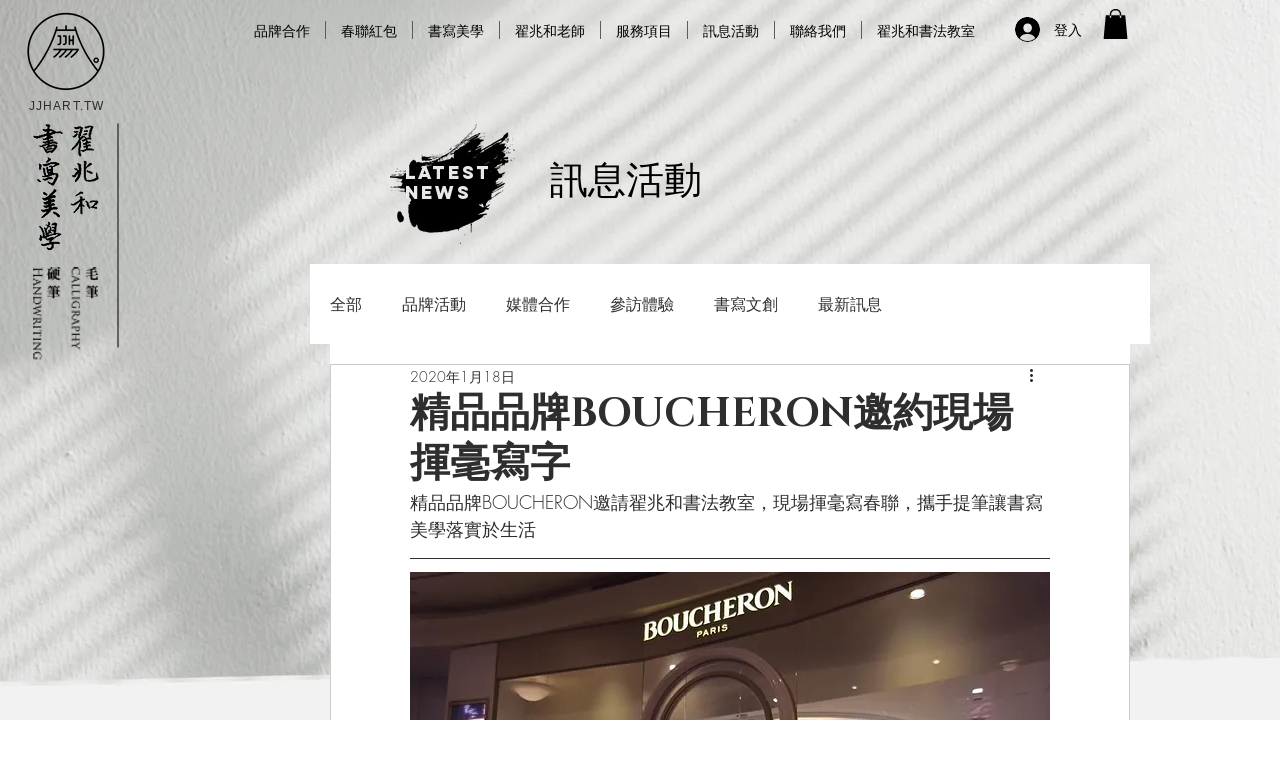

--- FILE ---
content_type: text/css; charset=utf-8
request_url: https://www.jjhart.tw/_serverless/pro-gallery-css-v4-server/layoutCss?ver=2&id=e48r7-not-scoped&items=3418_960_720%7C3280_960_720%7C3599_960_720%7C3659_960_720%7C3487_960_720%7C3524_960_720%7C3253_960_720%7C3344_960_720%7C3382_960_720&container=1186.875_640_739_720&options=gallerySizeType:px%7CenableInfiniteScroll:true%7CtitlePlacement:SHOW_ON_HOVER%7CimageMargin:5%7CgalleryLayout:0%7CisVertical:true%7CgallerySizePx:300%7CcubeType:fill%7CgalleryThumbnailsAlignment:none
body_size: -132
content:
#pro-gallery-e48r7-not-scoped [data-hook="item-container"][data-idx="0"].gallery-item-container{opacity: 1 !important;display: block !important;transition: opacity .2s ease !important;top: 0px !important;left: 0px !important;right: auto !important;height: 239px !important;width: 318px !important;} #pro-gallery-e48r7-not-scoped [data-hook="item-container"][data-idx="0"] .gallery-item-common-info-outer{height: 100% !important;} #pro-gallery-e48r7-not-scoped [data-hook="item-container"][data-idx="0"] .gallery-item-common-info{height: 100% !important;width: 100% !important;} #pro-gallery-e48r7-not-scoped [data-hook="item-container"][data-idx="0"] .gallery-item-wrapper{width: 318px !important;height: 239px !important;margin: 0 !important;} #pro-gallery-e48r7-not-scoped [data-hook="item-container"][data-idx="0"] .gallery-item-content{width: 318px !important;height: 239px !important;margin: 0px 0px !important;opacity: 1 !important;} #pro-gallery-e48r7-not-scoped [data-hook="item-container"][data-idx="0"] .gallery-item-hover{width: 318px !important;height: 239px !important;opacity: 1 !important;} #pro-gallery-e48r7-not-scoped [data-hook="item-container"][data-idx="0"] .item-hover-flex-container{width: 318px !important;height: 239px !important;margin: 0px 0px !important;opacity: 1 !important;} #pro-gallery-e48r7-not-scoped [data-hook="item-container"][data-idx="0"] .gallery-item-wrapper img{width: 100% !important;height: 100% !important;opacity: 1 !important;} #pro-gallery-e48r7-not-scoped [data-hook="item-container"][data-idx="1"].gallery-item-container{opacity: 1 !important;display: block !important;transition: opacity .2s ease !important;top: 0px !important;left: 323px !important;right: auto !important;height: 238px !important;width: 317px !important;} #pro-gallery-e48r7-not-scoped [data-hook="item-container"][data-idx="1"] .gallery-item-common-info-outer{height: 100% !important;} #pro-gallery-e48r7-not-scoped [data-hook="item-container"][data-idx="1"] .gallery-item-common-info{height: 100% !important;width: 100% !important;} #pro-gallery-e48r7-not-scoped [data-hook="item-container"][data-idx="1"] .gallery-item-wrapper{width: 317px !important;height: 238px !important;margin: 0 !important;} #pro-gallery-e48r7-not-scoped [data-hook="item-container"][data-idx="1"] .gallery-item-content{width: 317px !important;height: 238px !important;margin: 0px 0px !important;opacity: 1 !important;} #pro-gallery-e48r7-not-scoped [data-hook="item-container"][data-idx="1"] .gallery-item-hover{width: 317px !important;height: 238px !important;opacity: 1 !important;} #pro-gallery-e48r7-not-scoped [data-hook="item-container"][data-idx="1"] .item-hover-flex-container{width: 317px !important;height: 238px !important;margin: 0px 0px !important;opacity: 1 !important;} #pro-gallery-e48r7-not-scoped [data-hook="item-container"][data-idx="1"] .gallery-item-wrapper img{width: 100% !important;height: 100% !important;opacity: 1 !important;} #pro-gallery-e48r7-not-scoped [data-hook="item-container"][data-idx="2"].gallery-item-container{opacity: 1 !important;display: block !important;transition: opacity .2s ease !important;top: 243px !important;left: 323px !important;right: auto !important;height: 238px !important;width: 317px !important;} #pro-gallery-e48r7-not-scoped [data-hook="item-container"][data-idx="2"] .gallery-item-common-info-outer{height: 100% !important;} #pro-gallery-e48r7-not-scoped [data-hook="item-container"][data-idx="2"] .gallery-item-common-info{height: 100% !important;width: 100% !important;} #pro-gallery-e48r7-not-scoped [data-hook="item-container"][data-idx="2"] .gallery-item-wrapper{width: 317px !important;height: 238px !important;margin: 0 !important;} #pro-gallery-e48r7-not-scoped [data-hook="item-container"][data-idx="2"] .gallery-item-content{width: 317px !important;height: 238px !important;margin: 0px 0px !important;opacity: 1 !important;} #pro-gallery-e48r7-not-scoped [data-hook="item-container"][data-idx="2"] .gallery-item-hover{width: 317px !important;height: 238px !important;opacity: 1 !important;} #pro-gallery-e48r7-not-scoped [data-hook="item-container"][data-idx="2"] .item-hover-flex-container{width: 317px !important;height: 238px !important;margin: 0px 0px !important;opacity: 1 !important;} #pro-gallery-e48r7-not-scoped [data-hook="item-container"][data-idx="2"] .gallery-item-wrapper img{width: 100% !important;height: 100% !important;opacity: 1 !important;} #pro-gallery-e48r7-not-scoped [data-hook="item-container"][data-idx="3"]{display: none !important;} #pro-gallery-e48r7-not-scoped [data-hook="item-container"][data-idx="4"]{display: none !important;} #pro-gallery-e48r7-not-scoped [data-hook="item-container"][data-idx="5"]{display: none !important;} #pro-gallery-e48r7-not-scoped [data-hook="item-container"][data-idx="6"]{display: none !important;} #pro-gallery-e48r7-not-scoped [data-hook="item-container"][data-idx="7"]{display: none !important;} #pro-gallery-e48r7-not-scoped [data-hook="item-container"][data-idx="8"]{display: none !important;} #pro-gallery-e48r7-not-scoped .pro-gallery-prerender{height:1210px !important;}#pro-gallery-e48r7-not-scoped {height:1210px !important; width:640px !important;}#pro-gallery-e48r7-not-scoped .pro-gallery-margin-container {height:1210px !important;}#pro-gallery-e48r7-not-scoped .pro-gallery {height:1210px !important; width:640px !important;}#pro-gallery-e48r7-not-scoped .pro-gallery-parent-container {height:1210px !important; width:645px !important;}